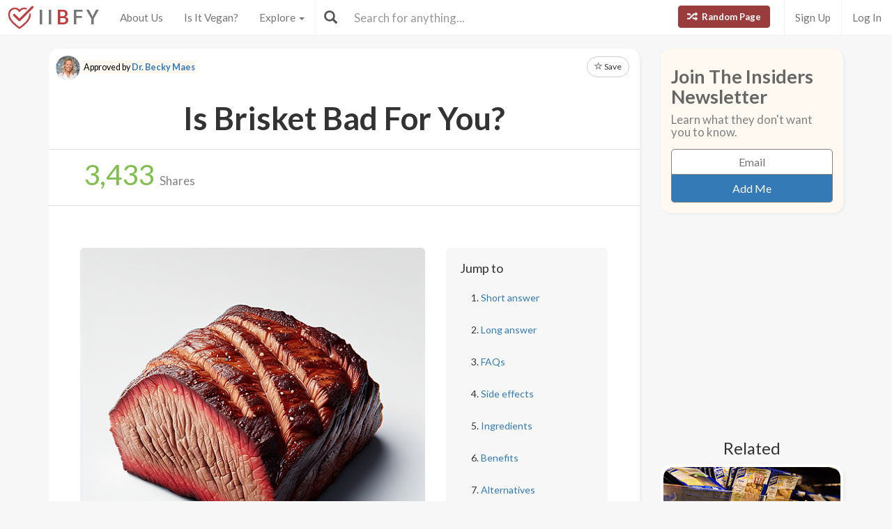

--- FILE ---
content_type: text/html; charset=utf-8
request_url: https://www.isitbadforyou.com/questions/is-brisket-bad-for-you
body_size: 69532
content:
<!DOCTYPE html>
<html>
  <head>
    <title>Is Brisket Bad For You? - Here Is Your Answer.</title>
    <meta charset="utf-8">
    <meta http-equiv="X-UA-Compatible" content="IE=edge">
    <meta http-equiv="content-language" content="en-us">
    <meta name="viewport" content="width=device-width, initial-scale=1">
    <meta name="viewport" content="width=device-width, initial-scale=1, maximum-scale=1, user-scalable=no">
    <meta name="description" content="Approved by Dr. Becky Maes - Brisket can be part of a balanced diet when consumed in moderation, due to its rich protein, B vitamins, minerals, and iron content. However, its high saturated fat, calorie density, and sodium, especially in pre-prepared versions, can pose health risks. Furthermore, cooking brisket at high temperatures increases carcinogenic compounds. Opting for leaner cuts and healthier cooking methods, like braising, may mitigate some health concerns while allowing for occasional enjoyment of this flavorful meat.">
    <meta property="og:title" content="" />
    <meta property="og:url" content="https://www.isitbadforyou.com/questions/is-brisket-bad-for-you" />
    <meta property="og:image" content="https://isitbadforyou.s3.amazonaws.com/uploads/article/pictures/2898/big_Is_brisket_bad_for_you__1.png"/>
    <link rel="stylesheet" media="all" href="/assets/application-e2dd215cdf085afe28dbdabf765a13e3f81e895829050ff827511c1a9ac9a794.css" data-turbolinks-track="true" />
    <script src="/assets/application-0e7df50c61c8638326b441390835e97a2fb39a17c2a56c096f9a6c4c82daf0e4.js" data-turbolinks-track="true"></script>
    <meta name="csrf-param" content="authenticity_token" />
<meta name="csrf-token" content="nz1XRhbLxJiBl0TWkxzwNGA+WAh1sVlgQQmKXRL6CSGYh6i6sodn/JS8n8RPgldZpPki3s/eBoMH1N7ABVUGPQ==" />
    <link rel="shortcut icon" type="image/x-icon" href="/assets/favicon-cb34bad8bb1e9c8022bd8ac874e1d916acd0393b260cf90fbd0f9b42ee781eea.ico" />
    <!--[if lt IE 9]>
  <script src="//cdnjs.cloudflare.com/ajax/libs/html5shiv/r29/html5.min.js">
  </script>
<![endif]-->
      <script>
    (function(i,s,o,g,r,a,m){i['GoogleAnalyticsObject']=r;i[r]=i[r]||function(){
    (i[r].q=i[r].q||[]).push(arguments)},i[r].l=1*new Date();a=s.createElement(o),
    m=s.getElementsByTagName(o)[0];a.async=1;a.src=g;m.parentNode.insertBefore(a,m)
    })(window,document,'script','//www.google-analytics.com/analytics.js','ga');

    ga('create', 'UA-64064561-1', 'auto');
    ga('send', 'pageview');

  </script>

  </head>
  <div class="navbar navbar-fixed-top navbar-default doi">
  <div class="r-container">
    <div class="navbar-header">
      <button data-toggle="collapse-side" data-target=".side-collapse" class="navbar-toggle pull-left collapse-btn">
        <span class="icon-bar"></span>
        <span class="icon-bar"></span>
        <span class="icon-bar"></span>
      </button>
      <div class="minisearch">
        <form action="/questions" accept-charset="UTF-8" method="get"><input name="utf8" type="hidden" value="&#x2713;" autocomplete="off" />
	<div class="form-group">
    <div class="input-group">
      <span class="input-group-addon" id="searchbutton"><span class="glyphicon glyphicon-search"></span></span>
      <input type="text" name="search" id="minibar" class="form-control" autocomplete="off" placeholder="Search for anything..." />
    </div>
  </div>
</form>
      </div>
    </div>
    <div class="navbar-default side-collapse in">
      <nav class="navbar-collapse">
        <ul class="nav navbar-nav pull-left">
          <li class="headbrand">
            <a href="https://www.isitbadforyou.com/">
              <img class="logo" src="/assets/iibfy-logo-red-20d8e8455c5a7884d617b3670a9bdbdd881b9f7bdabeaef45d699b436721e953.png" />
              <span class="navbar-brand">I I <b>B</b> F Y</span>
</a>          </li>
          <li><a href="/mission">About Us</a></li>
          <li><a href="/is-it-vegan">Is It Vegan?</a></li>
          <li class="dropdown-toggle">
            <a tabindex="0" href="#" data-toggle="dropdown" aria-haspopup="true" aria-expanded="false">
              Explore <span class="caret"></span>
            </a>
            <ul class="dropdown-menu" role="menu">
              <li class="ran-link"><a rel="nofollow" href="/random">Random Page</a></li>
<li><a href="/questions?filter=most+popular">Most Popular</a></li>
<li><a href="/questions?filter=just+released">Just Released</a></li>
<li class="divider"></li>
<li><a href="/questions?category=food">Food</a></li>
<li><a href="/questions?category=drink">Drink</a></li>
<li><a href="/questions?category=cooking">Cooking</a></li>
<li><a href="/questions?category=food+additive">Additives</a></li>
<li><a href="/questions?category=drug">Drugs | Medicine</a></li>
<li><a href="/questions?category=nutrient">Nutrients</a></li>
<li><a href="/questions?category=supplement">Supplements</a></li>
<li><a href="/questions?category=lifestyle">Lifestyle</a></li>
<li><a href="/questions?category=other">Other</a></li>
<li class="divider"></li>
<li><a style="color: green" href="/questions?filter=the+good">The Good</a></li>
<li><a style="color: #FF7300" href="/questions?filter=the+bad">The Bad</a></li>
<li><a style="color: red" href="/questions?filter=the+ugly">The Ugly</a></li>
<li class="divider divider-dipper"></li>
            </ul>
          </li>
          <li class="divider-vertical"></li>
        </ul>
        <ul class="nav navbar-nav pull-right right-links">
          <a class="btn btn-danger navbar-btn ran-btn" rel="nofollow" href="/random">
            <span class="glyphicon glyphicon-random"></span> Random Page
</a>              <li class="divider-vertical"></li>
              <li><a href="/signup">Sign Up</a></li>
              <li class="divider-vertical"></li>
              <li><a href="/login">Log In</a></li>
        </ul>
        <form class="navbar-form searchbar" action="/questions" accept-charset="UTF-8" method="get"><input name="utf8" type="hidden" value="&#x2713;" autocomplete="off" />
	<div class="form-group" style="display:inline;">
    <div class="input-group" style="display:table;">
      <span class="input-group-addon" id="searchbutton"><span class="glyphicon glyphicon-search"></span></span>
      <input type="text" name="search" id="search" class="form-control" autocomplete="off" placeholder="Search for anything..." />
    </div>
  </div>
</form>
      </nav>
    </div>
  </div>
</div>

  
  
  <body>
      <div class="container">
        <script type="text/javascript" src="https://platform-api.sharethis.com/js/sharethis.js#property=654ab2cc2398960013d90168&product=inline-share-buttons&source=platform" async="async"></script>




  <div class="row">
    <div class="col-md-9">
      <div class="article_content">
        <div class="intro_content">
            <div class="approved_by">
              <p>
                <img alt="Dr. Becky Maes - Is It Bad For You?" src="/assets/dr becky-88587bda9879fc125e0b00648a8512d52ff86828601dab361ad0510e33a1cffe.jpg" />
                <mark>Approved by <a href="/team/dr-becky-maes">Dr. Becky Maes</a></mark>
              </p>
            </div>

            <div class="favorite">
      <a class="btn btn-sm btn-default" target="_blank" href="https://www.isitbadforyou.com/users/new">
        <span class="glyphicon glyphicon-star-empty"></span> Save
</a>  </div>

<script type="text/javascript">
  $(function () {
    $('[data-toggle="tooltip"]').tooltip()
  })
</script>


          <div class="article_title">
            <h1>Is Brisket Bad For You?</h1>
          </div>
        </div>
        <div class="share_area">
          <div class="share_amount">
            <b>
              <span class="timer" data-from="0" data-to="3433"
              data-speed="1000" data-refresh-interval="20"></span>
            </b> Shares
          </div>
          <div class="share_buttons">
            <div class="sharethis-inline-share-buttons"></div>
          </div>
        </div>

        <script type="text/javascript">
          $('.timer').countTo({
            onComplete: function (value) {
              $('.timer').text(numberWithCommas(value));
            }
          });

          function numberWithCommas(number) {
            return number.toString().replace(/\B(?=(\d{3})+(?!\d))/g, ",");
          }
        </script>

        <div class="main_content">
            <div class="row">
              <div class="col-md-8 pic_2 pic_1">
                <img class="img-responsive img-rounded" src="https://isitbadforyou.s3.amazonaws.com/uploads/article/pictures/2898/big_Is_brisket_bad_for_you__1.png" />
              </div>
              <div class="col-md-4">
                <div class="quick_links jumbotron">
  <h4>Jump to</h4>
  <ol>
    <li><a href="#short" class="jump-to-link">Short answer</a></li>
    <li><a href="#long" class="jump-to-link">Long answer</a></li>
    <li><a href="#faq" class="jump-to-link">FAQs</a></li>
    <li><a href="#effects" class="jump-to-link">Side effects</a></li>
    
    <li><a href="#ingredients" class="jump-to-link">Ingredients</a></li>
    <li><a href="#benefits" class="jump-to-link">Benefits</a></li>
    <li><a href="#alternatives" class="jump-to-link">Alternatives</a></li>
    
  </ol>
</div>

<script type="text/javascript">
  $(document).ready(function() {
    const OFFSET = 30;

    $('a.jump-to-link').click(function(e) {
      e.preventDefault();

      var target = this.hash;
      var $target = $(target);

      $('html, body').animate({
        scrollTop: $target.offset().top - OFFSET
      }, 800);
    });
  });
</script>

              </div>
            </div>

            <hr class="r-rating-area">
            <div class="col-md-3 r-rating-area">
              <h2 class="rating">Grade
                <a href="" data-toggle="modal" data-target="#myModal2" rel="nofollow" >
                  <span class="glyphicon glyphicon-question-sign"></span>
                </a>
              </h2>
              <p class="letter" style="color: #FFC84B; font-weight: bold">C</p>
            </div>

            <hr id="short">
            <div class="row">
              <div class="col-md-9 short">
                <h2>Short answer</h2>
                <p>Brisket can be part of a balanced diet when consumed in moderation, due to its rich protein, B vitamins, minerals, and iron content. However, its high saturated fat, calorie density, and sodium, especially in pre-prepared versions, can pose health risks. Furthermore, cooking brisket at high temperatures increases carcinogenic compounds. Opting for leaner cuts and healthier cooking methods, like braising, may mitigate some health concerns while allowing for occasional enjoyment of this flavorful meat.</p>
              </div>
                <div class="col-md-3 rating-area">
                  <h2 class="rating">Grade
                    <a data-toggle="modal" data-target="#myModal2" rel="nofollow" >
                      <span class="glyphicon glyphicon-question-sign"></span>
                    </a>
                  </h2>
                  <p class="letter" style="color: #FFC84B; font-weight: bold">C</p>
                </div>
            </div>

              <p>
  Recommended Alternative
  <span class="what-is-this" data-container="body" data-html="true" data-toggle="popover" data-placement="bottom" data-content="Healthier alternatives, trusted brands, and any other products featured in this area are carefully selected by our team of nutritionists and medical doctors. <br><br> We spend a lot of time assuring that the quality of these items are up to our standards and greatly exceed that of other similar products currently available." data-trigger="hover click">
    <span class="glyphicon glyphicon-info-sign"></span>
  </span>
</p>
<div class="healthy-alternative row">
  <div class="col-md-8">
    <a target="_blank" rel="nofollow" href="https://www.amazon.com/Edward-Sons-Alternative-Jackfruit-Unseasoned/dp/B073XNBWQQ/ref=sr_1_1?keywords=Jackfruit+from+The+Jackfruit+Company&amp;qid=1707722013&amp;rdc=1&amp;sr=8-1&amp;tag=isitbadfory0c-20">
      <div class="title">Organic Jackfruit Meatless Alternative</div>
      <div class="description">
        Organic young jackfruit, meatless alternative, unseasoned versatility, vegan friendly, 4.4 pounds large pack
      </div>
</a>  </div>
  <div class="col-md-4 text-right">
    <a class="btn btn-success" target="_blank" rel="nofollow" href="https://www.amazon.com/Edward-Sons-Alternative-Jackfruit-Unseasoned/dp/B073XNBWQQ/ref=sr_1_1?keywords=Jackfruit+from+The+Jackfruit+Company&amp;qid=1707722013&amp;rdc=1&amp;sr=8-1&amp;tag=isitbadfory0c-20">Buy Now</a>
  </div>
</div>



          <!-- Rating Sytem Modal -->
<div class="modal fade rating-mod" id="myModal2" tabindex="-1" role="dialog" aria-labelledby="myModalLabel2">
  <div class="modal-dialog" role="document">
    <div class="modal-content">
      <div class="modal-header">
        <button type="button" class="close" data-dismiss="modal" aria-label="Close"><span aria-hidden="true">&times;</span></button>
        <h4 class="modal-title" id="myModalLabel2">
            Reason for Grade
        </h4>
      </div>
      <div class="modal-body">
        <div class="rating-modal">

          <div class="row">
  <div class="col-md-3">
    <p class="letter" style="color: #FFC84B; font-weight: bold">C</p>
  </div>
  <div class="col-md-9">

      <p>Brisket provides high-quality protein and essential nutrients like B vitamins, zinc, selenium, and iron. However, the high saturated fat, sodium, and cholesterol content, alongside the presence of compounds like PAHs, HCAs, and N-nitroso compounds, can have harmful effects on health, including increased LDL cholesterol, high blood pressure, and a raised risk of heart disease and certain cancers. Enjoying brisket in moderation, choosing healthier cooking methods, and opting for leaner cuts can mitigate some risks, but the potential negative health impacts cannot be ignored.</p>

  </div>
</div>


          <a class="full-rating" role="button" data-toggle="collapse" href="#collapseExample" aria-expanded="false" aria-controls="collapseExample" rel="nofollow" >
            View Full Grading System <span class="caret"></span>
          </a>

          <div class="collapse" id="collapseExample">
            <div>

              <hr>

              <h3>Category 'A'</h3>

              <div class="row">
                <div class="col-md-3">
                  <p class="letter a-group"><strong>A+</strong></p>
                </div>
                <div class="col-md-9">
                  <p>
                    Very healthy and numerous health benefits. Side effects are rare. Things rated an 'A+' are typically necessary for survival (for example, water).
                  </p>
                </div>
              </div>

              <div class="row">
                <div class="col-md-3">
                  <p class="letter a-group"><strong>A</strong></p>
                </div>
                <div class="col-md-9">
                  <p>
                    Very healthy and numerous health benefits. A few harmful qualities may be associated, but only under certain circumstances such as an allergic reaction.
                  </p>
                </div>
              </div>

              <div class="row">
                <div class="col-md-3">
                  <p class="letter a-group"><strong>A-</strong></p>
                </div>
                <div class="col-md-9">
                  <p>
                    Very healthy and numerous health benefits. Harmful qualities may be associated, but aren't usually serious.
                  </p>
                </div>
                <p class="category-desc">
                  It is important to note that even the best things in life can become bad in immoderate amounts. So, although something may be rated an 'A+', overconsumption/overdoing can bring unwanted effects.
                </p>
              </div>

              <hr>

              <h3>Category 'B'</h3>

              <div class="row">
                <div class="col-md-3">
                  <p class="letter b-group"><strong>B+</strong></p>
                </div>
                <div class="col-md-9">
                  <p>
                    Very beneficial to your health. Things rated a 'B+' may have a few harmful qualities to pay attention to.
                  </p>
                </div>
              </div>

              <div class="row">
                <div class="col-md-3">
                  <p class="letter b-group"><strong>B</strong></p>
                </div>
                <div class="col-md-9">
                  <p>
                    Overall beneficial to your health. Things rated a 'B' may have some harmful qualities to pay attention to.
                  </p>
                </div>
              </div>

              <div class="row">
                <div class="col-md-3">
                  <p class="letter b-group"><strong>B-</strong></p>
                </div>
                <div class="col-md-9">
                  <p>
                    More beneficial to your health than not. However, harmful qualities are most likely associated and shouldn't be overlooked.
                  </p>
                </div>
                <p class="category-desc">
                  The main difference between category 'A' and category 'B' is the harmful qualities typically present in 'B' items. Serious side effects are usually uncommon, but are still possible and should be taken note of.
                </p>
              </div>

              <hr>

              <h3>Category 'C'</h3>

              <div class="row">
                <div class="col-md-3">
                  <p class="letter c-group"><strong>C+</strong></p>
                </div>
                <div class="col-md-9">
                  <p>
                    Both beneficial and harmful qualities associated. Things rated a 'C+' are typically a bit more on the beneficial side. Still, moderation is important.
                  </p>
                </div>
              </div>

              <div class="row">
                <div class="col-md-3">
                  <p class="letter c-group"><strong>C</strong></p>
                </div>
                <div class="col-md-9">
                  <p>
                    A fairly even ratio of beneficial and harmful qualities. Moderation is important. Very general topics that can lean towards both sides of the spectrum will be placed here as well. Rice, for example, can be good or bad depending on the type.
                  </p>
                </div>
              </div>

              <div class="row">
                <div class="col-md-3">
                  <p class="letter c-group"><strong>C-</strong></p>
                </div>
                <div class="col-md-9">
                  <p>
                    More harmful than beneficial. Side effects are common, especially when consumed/done excessively. Moderation is very important.
                  </p>
                </div>
                <p class="category-desc">
                  Category 'C' usually denotes to both good and bad qualities. When it comes to this category, it is important to keep this word in mind: moderation.
                </p>
              </div>

              <hr>

              <h3>Category 'D'</h3>

              <div class="row">
                <div class="col-md-3">
                  <p class="letter d-group"><strong>D+</strong></p>
                </div>
                <div class="col-md-9">
                  <p>
                    Harmful to your health. Although benefits may be associated, the bad most likely outweighs the good. Moderation is very important.
                  </p>
                </div>
              </div>

              <div class="row">
                <div class="col-md-3">
                  <p class="letter d-group"><strong>D</strong></p>
                </div>
                <div class="col-md-9">
                  <p>
                    Harmful to your health. A few benefits may be associated, but the bad outweighs the good. Moderation is extremely important.
                  </p>
                </div>
              </div>

              <div class="row">
                <div class="col-md-3">
                  <p class="letter d-group"><strong>D-</strong></p>
                </div>
                <div class="col-md-9">
                  <p>
                    Harmful to your health. Very few, if any, benefits are present. Things in this category should be avoided as much as possible.
                  </p>
                </div>
                <p class="category-desc">
                  Category 'D' is typically for things that are more harmful than beneficial. While consuming/doing something unhealthy once in a blue moon shouldn't hurt, we definitely recommend eliminating 'D' items as a regular part of your routine/diet.
                </p>
              </div>

              <hr>

              <h3>Category 'F'</h3>

              <div class="row">
                <div class="col-md-3">
                  <p class="letter f-group"><strong>F</strong></p>
                </div>
                <div class="col-md-9">
                  <p>
                    Category 'F' is for things that fail to bring anything beneficial to the table, and are very harmful to your health. We recommend completely avoiding anything in this category. Long-term side effects of 'F' items are usually very serious.
                  </p>
                </div>
              </div>

              <hr>

              <h3>Category 'N'</h3>

              <div class="row">
                <div class="col-md-3">
                  <p class="letter n-group"><strong>N</strong></p>
                </div>
                <div class="col-md-9">
                  <p>
                    'N' stands for neutral. Things placed into this category are generally (a) neither good nor bad for you, or (b) lack the necessary evidence to reach any conclusions.
                  </p>
                </div>
              </div>
            </div>
          </div>
        </div>
      </div>
      <div class="modal-footer" style="margin-top: 30px">
        <button type="button" class="btn btn-default" data-dismiss="modal">Close</button>
      </div>
    </div>
  </div>
</div>


            <hr id="long">
            <h2>Long answer</h2>
            <div class="long">
                <div style="margin-top: 30px;" class="quick_links jumbotron">
    <div class="title">In this section</div>
    <div class="long-nav"></div>
  </div>

  <script type="text/javascript">
    $(document).ready(function() {
      $('.long h4').each(function(index) {
        var id = 'section-' + index;
        $(this).attr('id', id);

        var h4Content = $(this).text();
        $('.long-nav').append('<a class="long-nav-link" href="#' + id + '"><span class="long-nav-text">' + h4Content + '</span> ↓</a>');
      });

      // Smooth scroll to section
      $('.long-nav-link').click(function(e) {
        e.preventDefault();
        var targetId = $(this).attr('href');
        $('html, body').animate({
          scrollTop: $(targetId).offset().top - 60
        }, 1000);
      });
    });
  </script>


              
<h4>Nutritional Content of Brisket: Pros and Cons</h4>
<p>Brisket, a cut of beef from the lower chest or breast, has both nutritional benefits and drawbacks that are important to consider. This section will delve into the specific nutritional components of brisket, highlighting the pros and cons associated with its consumption.</p>
<p><strong>Pros:</strong></p>
<ul>
<li><strong><a href='/questions/is-protein-bad-for-you' target='_blank' class='int-l'>Protein</a>:</strong> Brisket is rich in high-quality protein, which is essential for muscle repair, immune function, and overall health. A typical 3-ounce serving contains about 24 grams of protein.</li>
<li><strong>B Vitamins:</strong> It is a good source of several B vitamins, including niacin, vitamin B6, and vitamin B12, which support energy production and neurological health.</li>
<li><strong>Minerals:</strong> You'll find minerals such as zinc, which is necessary for immune function, and selenium, an antioxidant that plays a role in protecting your cells from damage.</li>
<li><strong><a href='/questions/is-iron-bad-for-you' target='_blank' class='int-l'>Iron</a>:</strong> Brisket contains heme iron, the type of iron found in animal products, which is more easily absorbed by the body compared to non-heme iron from plant sources.</li>
</ul>
<p><strong>Cons:</strong></p>
<ul>
<li><strong><a href='/questions/is-saturated-fat-bad-for-you' target='_blank' class='int-l'>Saturated Fat</a>:</strong> Brisket has a high saturated fat content, with a single serving providing about 7 grams. High intake of saturated fats is linked to increased cholesterol levels and a higher risk of heart disease.</li>
<li><strong><a href='/questions/are-calories-bad-for-you' target='_blank' class='int-l'>Calories</a>:</strong> It is calorie-dense, with a 3-ounce serving containing around 250 calories. Overconsumption can contribute to weight gain.</li>
<li><strong>Sodium:</strong> Pre-prepared or pre-packaged brisket may contain high levels of sodium, which can lead to increased blood pressure and cardiovascular issues.</li>
<li><strong>Carcinogenic Risk:</strong> When cooked at high temperatures or smoked, brisket can contain polycyclic aromatic hydrocarbons (PAHs) and heterocyclic amines (HCAs), which are potential carcinogens.</li>
</ul>
<p>To balance the pros and cons, choosing leaner cuts and cooking methods that do not involve smoking or charring can make brisket a healthier choice. Portion control is also crucial. When consumed in moderation as part of a balanced diet, brisket can provide necessary nutrients to the body without excessive risks.</p>
<table>
<tr>
<th>Nutrient</th>
<th>Amount per 3-ounce serving</th>
</tr>
<tr>
<td>Protein</td>
<td>24g</td>
</tr>
<tr>
<td>Saturated Fat</td>
<td>7g</td>
</tr>
<tr>
<td>Calories</td>
<td>250</td>
</tr>
<tr>
<td>Iron</td>
<td>2.3mg (13% of DV)</td>
</tr>
<tr>
<td><a href='/questions/is-zinc-bad-for-you' target='_blank' class='int-l'>Zinc</a></td>
<td>7mg (47% of DV)</td>
</tr>
<tr>
<td><a href='/questions/is-selenium-bad-for-you' target='_blank' class='int-l'>Selenium</a></td>
<td>28.8µg (41% of DV)</td>
</tr>
<tr>
<td><a href='/questions/is-vitamin-b12-bad-for-you' target='_blank' class='int-l'>Vitamin B12</a></td>
<td>2.1µg (35% of DV)</td>
</tr>
<tr>
<td>Vitamin B6</td>
<td>0.4mg (20% of DV)</td>
</tr>
<tr>
<td><a href='/questions/is-niacin-drug-bad-for-you' target='_blank' class='int-l'>Niacin</a></td>
<td>4.8mg (24% of DV)</td>
</tr>
</table>
<p>Note: DV refers to Daily Value based on a 2,000-calorie diet. Exact nutritional values can vary based on the cut and preparation of the brisket.</p>
<h4>Saturated Fat and <a href='/questions/is-cholesterol-bad-for-you' target='_blank' class='int-l'>Cholesterol</a> in Brisket: Heart Health Implications</h4>
<p>Brisket, a cut of meat from the breast or lower chest of beef or veal, is known for its rich flavor and tender texture after proper cooking. While it's a favorite at barbecues and family gatherings, it's important to consider its nutritional content, particularly the amount of saturated fat and cholesterol it contains. These elements have been scrutinized for their potential impact on heart health. Understanding them can inform your decisions on how brisket fits into a balanced diet.</p>
<p>Saturated fats are a type of dietary fat found in high amounts in animal products. Brisket, being a red meat, contains a significant amount of saturated fat. According to the USDA, a 3-ounce serving of cooked brisket contains about 7 grams of saturated fat, which is about 35% of the recommended daily intake for most adults, assuming a daily diet that includes less than 10% of calories from saturated fat as per the Dietary Guidelines for Americans.</p>
<p>Excessive intake of saturated fats is associated with increased levels of low-density lipoprotein (LDL) cholesterol, commonly known as 'bad' cholesterol. High levels of LDL cholesterol in the blood increase the risk of developing coronary artery disease, which can lead to heart attacks and strokes. A meta-analysis published in the <em>Journal of the American College of Cardiology</em> underlines the importance of replacing saturated fat with polyunsaturated fatty acids to reduce cardiovascular risk.</p>
<p>Cholesterol is another concern when consuming brisket. The same 3-ounce serving contains approximately 65 milligrams of cholesterol, contributing to up to 22% of the maximum recommended daily amount of cholesterol according to the American Heart Association's guidelines, which suggest no more than 300 milligrams per day for healthy adults. It is well-documented that high dietary cholesterol can also contribute to elevated blood cholesterol levels, although this effect can vary greatly among individuals.</p>
<p>It's worth noting that while moderate consumption of brisket can fit into a heart-healthy diet, portion control and cooking methods play pivotal roles. Opting for leaner cuts of brisket and employing cooking methods that don't add extra fat, such as braising or smoking, can reduce the negative impact on heart health. Additionally, the context of overall diet is key; brisket should ideally be consumed alongside a variety of nutrient-dense foods such as fruits, vegetables, whole grains, and healthy fats to balance one's dietary profile.</p>
<p>Current research, including an article from the <em>Harvard T.H. Chan School of Public Health</em>, emphasizes the importance of viewing the diet as a whole. Rather than focusing on single nutrients, evaluating the cumulative effect of one's dietary pattern on heart health is recommended. Thus, while the saturated fat and cholesterol in brisket pose risks when consumed in excess, they are just one part of a larger nutritional mosaic.</p>
<p>Fitness enthusiasts and individuals on specific diets (like keto) often have differing views on the role of saturated fat and cholesterol in their diet, sometimes embracing higher-fat foods for their macronutrient goals. These approaches suggest an evolving understanding of fats in our diet but should be moderated by attention to heart health and individual health factors under the guidance of a healthcare professional.</p>
<p>When addressing the saturated fat and cholesterol content in brisket, it's crucial to keep in mind recommended daily limits and individual health profiles. For those with existing high cholesterol levels or risk factors for heart disease, limiting brisket intake may be advisable.</p><h4>Carcinogenic Risks: The Link Between Red Meat and Cancer</h4>
<p>When evaluating whether brisket, a popular form of red meat, poses carcinogenic risks, it is essential to delve into the research that connects red meat with an increased risk of cancer. It's important for consumers to understand these potential risks to make informed dietary choices. Let’s break down the scientific findings and recommendations from health organizations regarding the consumption of red meat like brisket.</p>
<p>Firstly, the International Agency for Research on Cancer (IARC), which is part of the World Health Organization (WHO), classified processed meat as a Group 1 carcinogen and red meat as a Group 2A carcinogen. This means that processed meat is considered to cause cancer, with a strong link to colorectal cancer, while red meat is probably carcinogenic to humans, with associations mainly to colorectal, pancreatic, and prostate cancer.</p>
<p><strong>Evidence on Red Meat and Cancer Link:</strong></p>
<ul>
<li>The consumption of red meat has been associated with an increased risk of several types of cancer. High-temperature cooking methods, such as grilling or barbecuing, can produce carcinogenic compounds like heterocyclic amines (HCAs) and polycyclic aromatic hydrocarbons (PAHs).</li>
<li>Another compound of concern is heme iron, the type of iron found in red meat, which can facilitate the production of potentially carcinogenic N-nitroso compounds within the gut.</li>
<li>Evidence indicates that high consumption of red meat can also lead to an imbalance in the gut microbiome, which may contribute to colorectal cancer development.</li>
</ul>
<p><strong>Quantifying the Risk:</strong></p>
<p>Quantification of the risk has been attempted by various studies. A notable 2015 meta-analysis, published in JAMA Internal Medicine, revealed that the consumption of large quantities of red meat, particularly processed meat, was associated with a higher risk of all-cause mortality, including death from cancer.</p>
<ul>
<li>It's reported that for each daily increase of 100 grams of red meat, there is a 17% increased risk of colorectal cancer.</li>
<li>For processed meats, even a smaller daily serving of 50 grams – roughly equivalent to a couple of slices of bacon – could increase the risk of colorectal cancer by 18% according to the WHO.</li>
</ul>
<p>It is prudent to bear in mind that these statistics do not mean that eating red meat like brisket will definitively cause cancer, but rather that the risk increases with the quantity consumed.</p>
<p><strong>Recommendations from Health Organizations:</strong></p>
<ul>
<li>The American Cancer Society suggests limiting the consumption of red and processed meats and adopting a diet that emphasizes fruits, vegetables, and whole grains.</li>
<li>Similarly, the American Heart Association recommends choosing lean cuts when consuming red meat and adopting a dietary pattern rich in plant-based foods.</li>
</ul>
<p>Ultimately, when considering the inclusion of brisket in your diet, it's important to balance the enjoyment of this flavorful meat with an awareness of the potential risks, especially if consumed in large or frequent quantities. Moderation and a diet that encompasses a variety of protein sources can help mitigate the carcinogenic risks associated with red meat consumption.</p><h4>How Cooking Method Affects Brisket's Healthiness</h4>
<p>When evaluating the healthiness of brisket, one cannot overlook the influence of cooking methods on its nutritional profile. Cooking techniques can alter the fat content, create potentially harmful compounds, and even affect the meat's vitamin and mineral content. Let's delve into how different methods can impact the healthfulness of brisket.</p>
<p><strong>Smoking</strong></p>
<ul>
<li>Smoking brisket is a traditional method that imparts a rich flavor. However, smoked meats can contain polycyclic aromatic hydrocarbons (PAHs), which are created when fat from the meat drips onto an open fire and creates smoke that coats the meat. Some PAHs have been associated with cancer risk in scientific studies, such as one published in the <em>Journal of Agricultural and Food Chemistry</em>.</li>
<li>To mitigate PAH exposure, it's recommended to maintain lower temperatures and utilize indirect heat during smoking.</li>
</ul>
<p><strong>Grilling</strong></p>
<ul>
<li>Grilling brisket over high heat can lead to the formation of heterocyclic amines (HCAs), another class of chemicals of concern regarding cancer risk. According to research from the National Cancer Institute, HCAs are formed when muscle meat, including beef, is cooked at high temperatures.</li>
<li>To reduce HCA formation, it is advisable to avoid prolonged cooking times and excessively high temperatures.</li>
</ul>
<p><strong>Braising</strong></p>
<ul>
<li>Braising brisket in a liquid at a lower temperature is a healthier cooking alternative. This method can decrease the formation of harmful compounds and help preserve more nutrients within the meat.</li>
<li>Additionally, braising allows for the inclusion of various vegetables and spices that can enhance the nutritional value and antioxidant content of the meal.</li>
</ul>
<p><strong>Sous-vide</strong></p>
<ul>
<li>Sous-vide cooking involves vacuum-sealing brisket and cooking it in a water bath at a precisely controlled, low temperature. This technique minimizes the risk of creating PAHs and HCAs.</li>
<li>A 2015 study in the <em>International Journal of Gastronomy and Food Science</em> suggests that sous-vide may help in retaining the integrity of proteins and essential nutrients.</li>
</ul>
<p>Ultimately, the healthiness of brisket correlates significantly with your choice of cooking method. Opting for slower, lower-temperature cooking methods can aid in preserving the meat's nutritional value while decreasing the potential risks associated with certain chemicals produced during high-temperature cooking.</p>
<h4>Brisket in a Balanced Diet: Portion Sizes and Frequency</h4>
<p>When incorporating brisket into a balanced diet, it's crucial to consider both portion sizes and consumption frequency to maintain nutritional harmony. As with many foods, moderation is key. Here's a closer look at how brisket fits into a health-conscious eating plan:</p>
<p><strong>Understanding Serving Sizes:</strong></p>
<p>The Dietary Guidelines for Americans recommend that average daily protein intake should be within 10% to 35% of your calories. For a 2,000 calorie diet, that translates to about 50 to 175 grams of protein per day. Brisket, being a protein-rich food, can help meet this requirement. A standard serving size of cooked brisket is approximately 3 ounces (85 grams), which typically contains about 24 grams of protein. This serving size can fit well into a balanced meal plan when accompanied by nutrient-dense side dishes such as vegetables and whole grains.</p>
<p><strong>Frequency of Consumption:</strong></p>
<p>Given its higher fat content, particularly saturated fat, brisket should be enjoyed in moderation. Health experts suggest limiting red meat intake to a few times per week to balance the consumption of different protein sources like poultry, fish, legumes, and nuts. Integrating brisket into your diet no more than 1-2 times per week can contribute to a diverse and nutrient-rich diet without overindulging in saturated fats.</p>
<p><strong>Fat Content Considerations:</strong></p>
<p>Brisket is known for its marbling, which refers to the streaks of fat throughout the meat that give it flavor and tenderness. While fat is an essential macronutrient, controlling the intake of saturated fats found in brisket is important for heart health. The American Heart Association advises that saturated fats should account for less than 5 to 6 percent of your total daily calories. Trimming visible fat from the brisket before cooking and once again before serving can help reduce the total fat content of the meal.</p>
<p><strong>Choosing Leaner Cuts:</strong></p>
<p>If you're a brisket enthusiast looking to make healthier choices, consider opting for the 'flat' or 'first cut' of the brisket, which tends to be leaner than the 'point' or 'second cut'. Despite being less fatty, the flat cut can still be prepared in a way that preserves its juiciness and flavor, especially when cooked slowly at low temperatures.</p>
<p><strong>Balance with Vegetables and Whole Grains:</strong></p>
<p>To create a well-rounded meal, serve your brisket with a hearty portion of vegetables like leafy greens, broccoli, or Brussels sprouts and a serving of whole grains such as quinoa, brown rice, or whole-wheat couscous. These additions not only provide essential vitamins, minerals, and fiber, but also help prevent you from overindulging in brisket by filling up on these healthier components.</p>
<p>Remember, the best diet is one that's varied and rich in nutrients. Including brisket as part of a diet that features an array of foods helps to ensure that all your nutritional needs are met while still being able to enjoy this flavorful meat in moderation.</p>

            </div>

            <div class="show-mobile googs">
              <script async src="//pagead2.googlesyndication.com/pagead/js/adsbygoogle.js"></script>
              <!-- In text 300x250 -->
              <ins class="adsbygoogle"
                   style="display:inline-block;width:300px;height:250px"
                   data-ad-client="ca-pub-4002925041251923"
                   data-ad-slot="5026309290"></ins>
              <script>
              (adsbygoogle = window.adsbygoogle || []).push({});
              </script>
            </div>

            <hr id="faq">
  <h2><span class="glyphicon glyphicon-question-sign"></span>Frequently asked questions</h2>

  <div class="faq-area">

      <div class="faq">
        <a role="button" data-toggle="collapse" href="#collapseFaq0" aria-expanded="false" aria-controls="collapseFaq0">
          <h3>
            Are there any healthier cooking methods to prepare brisket that reduce the risk of cancer?
            <span class="glyphicon glyphicon-chevron-right"></span>
          </h3>
        </a>

        <div class="collapse" id="collapseFaq0">
          <p>Healthier cooking methods for brisket include braising in a liquid at lower temperatures or using sous-vide, as both methods minimize the formation of harmful compounds like PAHs and HCAs. These techniques help maintain the meat&#39;s nutritional value and decrease potential carcinogenic risks.</p>
        </div>
      </div>

      <div class="faq">
        <a role="button" data-toggle="collapse" href="#collapseFaq1" aria-expanded="false" aria-controls="collapseFaq1">
          <h3>
            Can I include brisket in my diet if I am trying to lower my cholesterol?
            <span class="glyphicon glyphicon-chevron-right"></span>
          </h3>
        </a>

        <div class="collapse" id="collapseFaq1">
          <p>If you are trying to lower your cholesterol, you can still include brisket in your diet, but it should be consumed in moderation. Opt for leaner &#39;flat&#39; cuts, trim visible fat before cooking and serving, and ensure your overall diet is rich in fruits, vegetables, whole grains, and healthy fats. Consultation with a healthcare professional is also recommended for personalized advice.</p>
        </div>
      </div>

      <div class="faq">
        <a role="button" data-toggle="collapse" href="#collapseFaq2" aria-expanded="false" aria-controls="collapseFaq2">
          <h3>
            How can I incorporate brisket into a balanced diet without contributing to weight gain?
            <span class="glyphicon glyphicon-chevron-right"></span>
          </h3>
        </a>

        <div class="collapse" id="collapseFaq2">
          <p>To incorporate brisket into a balanced diet without contributing to weight gain, practice portion control by sticking to a 3-ounce serving size, limit consumption to 1-2 times per week, and balance your meal with vegetables and whole grains. Trimming fat and choosing lean cuts of brisket can also help manage calorie intake.</p>
        </div>
      </div>

      <div class="faq">
        <a role="button" data-toggle="collapse" href="#collapseFaq3" aria-expanded="false" aria-controls="collapseFaq3">
          <h3>
            Is brisket a good source of iron for someone with anemia?
            <span class="glyphicon glyphicon-chevron-right"></span>
          </h3>
        </a>

        <div class="collapse" id="collapseFaq3">
          <p>Yes, brisket is a good source of heme iron, which is easily absorbed by the body and can be beneficial for individuals with anemia. A 3-ounce serving of brisket provides about 2.3 mg of iron, contributing to 13% of the daily value, but it should be paired with foods high in vitamin C to enhance iron absorption.</p>
        </div>
      </div>

    <div class="new-faq">
      <form class="new_faq" id="new_faq" action="/faqs" accept-charset="UTF-8" method="post"><input name="utf8" type="hidden" value="&#x2713;" autocomplete="off" /><input type="hidden" name="authenticity_token" value="KqefmjHanreFj0kXJqDpYsR8ibSD0sWR+HN7Gm3jyqktHWBmlZY905CkkgX6Pk4PALvzYjm9mnK+ri+HekzFtQ==" autocomplete="off" />
        <input type="hidden" name="article_id" id="article_id" value="2898" autocomplete="off" />
        <div class="input-group new-faq">
          <input class="form-control" placeholder="Ask a question..." required="required" minlength="10" maxlength="300" size="300" type="text" name="faq[question]" id="faq_question" />
          <span class="input-group-btn">
            <input type="submit" name="commit" value="Submit" class="btn btn-default" data-disable-with="Submit" />
          </span>
        </div>
        <div class="small text-muted">Ask a question about Brisket and our team will publish the answer as soon as possible.</div>
</form>    </div>
  </div>

<script type="text/javascript">
  $(document).ready(function() {
    $('.faq a').on('click', function() {
        var glyphicon = $(this).find('.glyphicon');
        glyphicon.toggleClass('glyphicon-chevron-down glyphicon-chevron-right');
    });

    $('.collapse').on('shown.bs.collapse', function() {
        $(this).prev('a').find('h3').addClass('bold-text');
    }).on('hidden.bs.collapse', function() {
        $(this).prev('a').find('h3').removeClass('bold-text');
    });
  });
</script>



          <hr id="effects"></hr><h2><span class="glyphicon glyphicon-hourglass"></span>Possible short-term side effects</h2><ul><li>increased ldl cholesterol</li><li> high blood pressure</li><li> weight gain</li></ul>
          <hr id="effects"></hr><h2><span class="glyphicon glyphicon-time"></span>Possible long-term side effects</h2><ul><li>heart disease</li><li> increased risk of certain cancers</li><li> imbalance in gut microbiome</li><li> all-cause mortality</li></ul>
          
          
          <hr id="ingredients"></hr><h2><span class="glyphicon glyphicon-warning-sign"></span>Ingredients to be aware of</h2><ul><li><a href='/questions/is-saturated-fat-bad-for-you' target=_blank>saturated fat</a></li><li> 
sodium</li><li> 
<a href='/questions/is-cholesterol-bad-for-you' target=_blank>cholesterol</a></li><li> 
polycyclic aromatic hydrocarbons (pahs)</li><li> 
heterocyclic amines (hcas)</li><li> 
n-nitroso compounds</li></ul>

            <hr>
            <div class="pic_2">
              <img class="img-responsive img-rounded" src="https://isitbadforyou.s3.amazonaws.com/uploads/article/pictures/2898/big_Is_brisket_bad_for_you__2.png" />
            </div>

          <hr id="benefits"></hr><h2><span class="glyphicon glyphicon-plus-sign"></span>Benefits</h2><ul><li>high-quality protein</li><li> b vitamins</li><li> zinc</li><li> selenium</li><li> iron</li></ul>
          <hr id="alternatives"></hr><h2><span class="glyphicon glyphicon-check"></span>Healthier alternatives</h2><ul><li>lean cuts</li><li> 
braising</li><li> 
sous-vide</li><li> 
limiting portion size</li><li> 
diverse protein sources</li><li> 
vegetables</li><li> 
<a href='/questions/are-whole-grains-bad-for-you' target=_blank>whole grains</a></li></ul>

            <hr id="recommended">
<h2>
  <span class="glyphicon glyphicon-grain"></span>
  Our Wellness Pick

  <span class="what-is-this" data-container="body" data-html="true" data-toggle="popover" data-placement="bottom" data-content="Healthier alternatives, trusted brands, and any other products featured in this area are carefully selected by our team of nutritionists and medical doctors. <br><br> We spend a lot of time assuring that the quality of these items are up to our standards and greatly exceed that of other similar products currently available." data-trigger="hover click">
    (what is this?)
  </span>
</h2>

  <div class="amazon_product">
    <div class="description">
      <p><strong>Organic Jackfruit Meatless Alternative</strong></p>
<ul>
<li>Organic young jackfruit</li>
<li>Meatless alternative</li>
<li>Unseasoned versatility</li>
<li>Vegan friendly</li>
<li>4.4 pounds large pack</li>
</ul>
      <a class="btn btn-danger" target="_blank" rel="nofollow" href="https://www.amazon.com/Edward-Sons-Alternative-Jackfruit-Unseasoned/dp/B073XNBWQQ/ref=sr_1_1?keywords=Jackfruit+from+The+Jackfruit+Company&amp;qid=1707722013&amp;rdc=1&amp;sr=8-1&amp;tag=isitbadfory0c-20">Learn More!</a>
    </div>
  </div>


          <div class="if-blocked" style="display: none;">
            Please turn your Ad Blocker off to see this content. Thank you!
          </div>

          <br>
          <br>
          <br>

            <div class="downvote hide-mobile">
              <div class="vote-area">
                <a rel="nofollow" class="btn btn-default thumbs-up " data-remote="true" data-method="post" href="/votes?article_id=2898&amp;vote=up">
  <span class="glyphicon glyphicon-thumbs-up"></span>
</a>
<a rel="nofollow" class="btn btn-default " data-remote="true" data-method="post" href="/votes?article_id=2898&amp;vote=down">
  <span class="glyphicon glyphicon-thumbs-down"></span>
</a>
<div class="thanks">
  <div class="label label-default">Thank you for your feedback!</div>
</div>


              </div>


              <p>
                Written by <a href="/mission#team">Diane Saleem</a><br>
                Published on: 02-17-2024
              </p>
            </div>
            <div class="downvote show-mobile hide-tablet">
              <div class="vote-area">
                <a rel="nofollow" class="btn btn-default thumbs-up " data-remote="true" data-method="post" href="/votes?article_id=2898&amp;vote=up">
  <span class="glyphicon glyphicon-thumbs-up"></span>
</a>
<a rel="nofollow" class="btn btn-default " data-remote="true" data-method="post" href="/votes?article_id=2898&amp;vote=down">
  <span class="glyphicon glyphicon-thumbs-down"></span>
</a>
<div class="thanks">
  <div class="label label-default">Thank you for your feedback!</div>
</div>


              </div>
              <p>
                Written by <a href="/mission#team">Diane Saleem</a><br>
                Published on: 02-17-2024
              </p>
            </div>
            <br class="hide-tablet hide-mobile">
            <br class="hide-tablet hide-mobile">
            <br class="hide-mobile">
        </div>
      </div>
        <div class="googs-banner hide-mobile hide-tablet">
          <script async src="//pagead2.googlesyndication.com/pagead/js/adsbygoogle.js"></script>
          <!-- web banner -->
          <ins class="adsbygoogle"
               style="display:inline-block;width:728px;height:90px"
               data-ad-client="ca-pub-4002925041251923"
               data-ad-slot="7191691290"></ins>
          <script>
          (adsbygoogle = window.adsbygoogle || []).push({});
          </script>
        </div>
    </div>

    <!-- Modal -->
<div class="modal fade" id="myModal" tabindex="-1" role="dialog" aria-labelledby="myModalLabel">
  <div class="modal-dialog" role="document">
    <div class="modal-content">
      <div class="modal-body">
        <button type="button" class="close" data-dismiss="modal" aria-label="Close"><span aria-hidden="true">&times;</span></button>
        <h4 class="modal-title" id="myModalLabel">How can this article be improved?</h4>
        <form class="new_feedback" id="new_feedback" action="/feedback?id=2898" accept-charset="UTF-8" method="post"><input name="utf8" type="hidden" value="&#x2713;" autocomplete="off" /><input type="hidden" name="authenticity_token" value="4F4rp5MrAV/vqede8+ihAZ2GBqIvjx35H26KZStbrnLn5NRbN2eiO/qCPEwvdgZsWUF8dJXgQhpZs974PPShbg==" autocomplete="off" />
          <textarea class="form-control" rows="8" placeholder="Inaccurate information? Needs more detail? Please tell us everything you can..." id="message" maxlength="3000" name="feedback[content]">
</textarea>
            <span class="help-block"><p id="characterLeft" class="help-block ">You have reached the limit</p></span>   
          <input type="submit" name="commit" value="Submit" class="btn btn-primary" data-disable-with="Submit" />
</form>      </div>
    </div>
  </div>
</div>
    

    <!-- Side Area Content -->
    <div class="col-md-3">
      <div class="side_content">
        <div class="newsletter_side">
  <h5 class="news_font">Join The Insiders Newsletter</h5>
  <h6>Learn what they don't want you to know.</h6>
  <div class="newsletter-box">
    <form class="new_newsletter_member" id="new_newsletter_member" action="/newsletter" accept-charset="UTF-8" method="post"><input name="utf8" type="hidden" value="&#x2713;" autocomplete="off" /><input type="hidden" name="authenticity_token" value="J32I/gdkSYRY3MfapDng7KOB/9wyMVLNm9SbU2p6cV0gx3cCoyjq4E33HMh4p0eBZ0aFCoheDS7dCc/OfdV+QQ==" autocomplete="off" />
      <input value="show page" autocomplete="off" type="hidden" name="newsletter_member[signup_location]" id="newsletter_member_signup_location" />
      <input value="2898" autocomplete="off" type="hidden" name="newsletter_member[signup_article]" id="newsletter_member_signup_article" />
      <input placeholder="Email" type="email" name="newsletter_member[email]" id="newsletter_member_email" />
      <input type="submit" name="commit" value="Add Me" class="btn btn-primary" data-disable-with="Adding..." />
</form>  </div>
</div>


          <div class="googs">
            <script async src="//pagead2.googlesyndication.com/pagead/js/adsbygoogle.js"></script>
            <!-- abv fold 2 -->
            <ins class="adsbygoogle"
                 style="display:inline-block;width:300px;height:250px"
                 data-ad-client="ca-pub-4002925041251923"
                 data-ad-slot="7671214893"></ins>
            <script>
            (adsbygoogle = window.adsbygoogle || []).push({});
            </script>
          </div>

            <h5 class="side_header">Related</h5>
    <div class="row">
        <div class="col-md-12 col-xs-6">
          <a class="thumbnail center" href="/questions/is-perdue-chicken-bad-for-you">
            <img loading="lazy" class="" src="https://isitbadforyou.s3.amazonaws.com/uploads/article/pictures/2341/thumb_Is_Perdue_Chicken_bad_for_you__1.jpg" />
            <div class="text-area">
              <h5>Perdue Chicken</h5>
              <div class="stats">
                <span class="glyphicon glyphicon-signal" style="color: #eab43f;"></span>
                  8.1K
                <span class="glyphicon glyphicon-list-alt" style="color: #286090; margin-left: 5px"></span>
                C
              </div>
            </div>
</a>        </div>
        <div class="col-md-12 col-xs-6">
          <a class="thumbnail center" href="/questions/is-starkist-tuna-bad-for-you">
            <img loading="lazy" class="" src="https://isitbadforyou.s3.amazonaws.com/uploads/article/pictures/2447/thumb_Is_StarKist_Tuna_bad_for_you__1.jpg" />
            <div class="text-area">
              <h5>StarKist Tuna</h5>
              <div class="stats">
                <span class="glyphicon glyphicon-signal" style="color: #eab43f;"></span>
                  7.1K
                <span class="glyphicon glyphicon-list-alt" style="color: #286090; margin-left: 5px"></span>
                C
              </div>
            </div>
</a>        </div>
        <div class="col-md-12 col-xs-6">
          <a class="thumbnail center" href="/questions/are-statins-bad-for-you">
            <img loading="lazy" class="" src="https://isitbadforyou.s3.amazonaws.com/uploads/article/pictures/116/thumb_are_statins_bad_for_you.jpg" />
            <div class="text-area">
              <h5>Statins</h5>
              <div class="stats">
                <span class="glyphicon glyphicon-signal" style="color: #eab43f;"></span>
                  -
                <span class="glyphicon glyphicon-list-alt" style="color: #286090; margin-left: 5px"></span>
                -
              </div>
            </div>
</a>        </div>
        <div class="col-md-12 col-xs-6">
          <a class="thumbnail center" href="/questions/is-gammon-bad-for-you">
            <img loading="lazy" class="" src="https://isitbadforyou.s3.amazonaws.com/uploads/article/pictures/4753/thumb_Is_gammon_bad_for_you__0.png" />
            <div class="text-area">
              <h5>Gammon</h5>
              <div class="stats">
                <span class="glyphicon glyphicon-signal" style="color: #eab43f;"></span>
                  2.7K
                <span class="glyphicon glyphicon-list-alt" style="color: #286090; margin-left: 5px"></span>
                D+
              </div>
            </div>
</a>        </div>
    </div>


        <a class="btn btn-danger btn-lg mobile-random" rel="nofollow" href="/random">
          <span class="glyphicon glyphicon-random"></span> Random Page
</a>
          <!-- Ad / Product Placement -->
          <div class="googs">
            <script async src="//pagead2.googlesyndication.com/pagead/js/adsbygoogle.js"></script>
            <!-- IIBFY ad 1 -->
            <ins class="adsbygoogle"
                 style="display:block"
                 data-ad-client="ca-pub-4002925041251923"
                 data-ad-slot="9523698090"
                 data-ad-format="auto"></ins>
            <script>
            (adsbygoogle = window.adsbygoogle || []).push({});
            </script>
          </div>
      </div>
    </div>
  </div>

  <div class="row">
    <div class="col-md-12 show-articles">
      <h3>Check These Out!</h3>
      <hr class="star-primary">
    </div>
  </div>

  <div id="my-articles">
      <div class="col-xs-6 col-md-3">
    <a class="thumbnail center" rel="nofollow" target="_blank" href="/questions/are-fermented-sardines-bad-for-you">
      <img loading="lazy" class="" src="https://isitbadforyou.s3.amazonaws.com/uploads/article/pictures/5113/thumb_Are_fermented_sardines_bad_for_you__1.png" />
      <div class="text-area">
        <h5>Fermented Sardines</h5>
        <div class="stats">
          <span class="glyphicon glyphicon-signal" style="color: #eab43f;"></span>
            1.9K
          <span class="glyphicon glyphicon-list-alt" style="color: #286090; margin-left: 5px"></span>
          B-
        </div>
      </div>
</a>  </div>
  <div class="col-xs-6 col-md-3">
    <a class="thumbnail center" rel="nofollow" target="_blank" href="/questions/is-cbd-for-dogs-bad-for-you">
      <img loading="lazy" class="" src="https://isitbadforyou.s3.amazonaws.com/uploads/article/pictures/5112/thumb_Is_CBD_for_dogs_bad_for_you__0.png" />
      <div class="text-area">
        <h5>CBD For Dogs</h5>
        <div class="stats">
          <span class="glyphicon glyphicon-signal" style="color: #eab43f;"></span>
            3.4K
          <span class="glyphicon glyphicon-list-alt" style="color: #286090; margin-left: 5px"></span>
          B-
        </div>
      </div>
</a>  </div>
  <div class="col-xs-6 col-md-3">
    <a class="thumbnail center" rel="nofollow" target="_blank" href="/questions/are-dietary-supplements-bad-for-you">
      <img loading="lazy" class="" src="https://isitbadforyou.s3.amazonaws.com/uploads/article/pictures/5108/thumb_Are_dietary_supplements_bad_for_you__0.png" />
      <div class="text-area">
        <h5>Dietary Supplements</h5>
        <div class="stats">
          <span class="glyphicon glyphicon-signal" style="color: #eab43f;"></span>
            4.3K
          <span class="glyphicon glyphicon-list-alt" style="color: #286090; margin-left: 5px"></span>
          C
        </div>
      </div>
</a>  </div>
  <div class="col-xs-6 col-md-3">
    <a class="thumbnail center" rel="nofollow" target="_blank" href="/questions/is-black-walnut-bad-for-you">
      <img loading="lazy" class="" src="https://isitbadforyou.s3.amazonaws.com/uploads/article/pictures/5105/thumb_Is_black_walnut_bad_for_you__0.png" />
      <div class="text-area">
        <h5>Black Walnut</h5>
        <div class="stats">
          <span class="glyphicon glyphicon-signal" style="color: #eab43f;"></span>
            5.4K
          <span class="glyphicon glyphicon-list-alt" style="color: #286090; margin-left: 5px"></span>
          B
        </div>
      </div>
</a>  </div>
  <div class="col-xs-6 col-md-3">
    <a class="thumbnail center" rel="nofollow" target="_blank" href="/questions/are-sugary-snacks-bad-for-you">
      <img loading="lazy" class="" src="https://isitbadforyou.s3.amazonaws.com/uploads/article/pictures/4616/thumb_Are_sugary_snacks_bad_for_you__0.png" />
      <div class="text-area">
        <h5>Sugary Snacks</h5>
        <div class="stats">
          <span class="glyphicon glyphicon-signal" style="color: #eab43f;"></span>
            3.4K
          <span class="glyphicon glyphicon-list-alt" style="color: #286090; margin-left: 5px"></span>
          D
        </div>
      </div>
</a>  </div>
  <div class="col-xs-6 col-md-3">
    <a class="thumbnail center" rel="nofollow" target="_blank" href="/questions/are-sweet-snacks-bad-for-you">
      <img loading="lazy" class="" src="https://isitbadforyou.s3.amazonaws.com/uploads/article/pictures/4617/thumb_Are_sweet_snacks_bad_for_you__0.png" />
      <div class="text-area">
        <h5>Sweet Snacks</h5>
        <div class="stats">
          <span class="glyphicon glyphicon-signal" style="color: #eab43f;"></span>
            3.4K
          <span class="glyphicon glyphicon-list-alt" style="color: #286090; margin-left: 5px"></span>
          D
        </div>
      </div>
</a>  </div>
  <div class="col-xs-6 col-md-3">
    <a class="thumbnail center" rel="nofollow" target="_blank" href="/questions/is-farina-bad-for-you">
      <img loading="lazy" class="" src="https://isitbadforyou.s3.amazonaws.com/uploads/article/pictures/4621/thumb_Is_farina_bad_for_you__0.png" />
      <div class="text-area">
        <h5>Farina</h5>
        <div class="stats">
          <span class="glyphicon glyphicon-signal" style="color: #eab43f;"></span>
            5.1K
          <span class="glyphicon glyphicon-list-alt" style="color: #286090; margin-left: 5px"></span>
          B-
        </div>
      </div>
</a>  </div>
  <div class="col-xs-6 col-md-3">
    <a class="thumbnail center" rel="nofollow" target="_blank" href="/questions/is-chlorophyll-bad-for-you">
      <img loading="lazy" class="" src="https://isitbadforyou.s3.amazonaws.com/uploads/article/pictures/4797/thumb_Is_chlorophyll_bad_for_you__0.png" />
      <div class="text-area">
        <h5>Chlorophyll</h5>
        <div class="stats">
          <span class="glyphicon glyphicon-signal" style="color: #eab43f;"></span>
            3.6K
          <span class="glyphicon glyphicon-list-alt" style="color: #286090; margin-left: 5px"></span>
          B-
        </div>
      </div>
</a>  </div>
  <div class="col-xs-6 col-md-3">
    <a class="thumbnail center" rel="nofollow" target="_blank" href="/questions/is-adhd-bad-for-you">
      <img loading="lazy" class="" src="https://isitbadforyou.s3.amazonaws.com/uploads/article/pictures/4725/thumb_Is_ADHD_bad_for_you__0.png" />
      <div class="text-area">
        <h5>ADHD</h5>
        <div class="stats">
          <span class="glyphicon glyphicon-signal" style="color: #eab43f;"></span>
            4.6K
          <span class="glyphicon glyphicon-list-alt" style="color: #286090; margin-left: 5px"></span>
          C
        </div>
      </div>
</a>  </div>
  <div class="col-xs-6 col-md-3">
    <a class="thumbnail center" rel="nofollow" target="_blank" href="/questions/is-disodium-cocoyl-glutamate-bad-for-you">
      <img loading="lazy" class="" src="https://isitbadforyou.s3.amazonaws.com/uploads/article/pictures/4798/thumb_Is_Disodium_Cocoyl_Glutamate_bad_for_you__0.png" />
      <div class="text-area">
        <h5>Disodium Cocoyl Glutamate</h5>
        <div class="stats">
          <span class="glyphicon glyphicon-signal" style="color: #eab43f;"></span>
            8K
          <span class="glyphicon glyphicon-list-alt" style="color: #286090; margin-left: 5px"></span>
          A-
        </div>
      </div>
</a>  </div>
  <div class="col-xs-6 col-md-3">
    <a class="thumbnail center" rel="nofollow" target="_blank" href="/questions/is-boric-acid-bad-for-you">
      <img loading="lazy" class="" src="https://isitbadforyou.s3.amazonaws.com/uploads/article/pictures/4817/thumb_Is_Boric_Acid_bad_for_you__0.png" />
      <div class="text-area">
        <h5>Boric Acid</h5>
        <div class="stats">
          <span class="glyphicon glyphicon-signal" style="color: #eab43f;"></span>
            4.7K
          <span class="glyphicon glyphicon-list-alt" style="color: #286090; margin-left: 5px"></span>
          D+
        </div>
      </div>
</a>  </div>
  <div class="col-xs-6 col-md-3">
    <a class="thumbnail center" rel="nofollow" target="_blank" href="/questions/is-reddi-wip-bad-for-you">
      <img loading="lazy" class="" src="https://isitbadforyou.s3.amazonaws.com/uploads/article/pictures/4818/thumb_Is_Reddi_Wip_bad_for_you__0.png" />
      <div class="text-area">
        <h5>Reddi-wip</h5>
        <div class="stats">
          <span class="glyphicon glyphicon-signal" style="color: #eab43f;"></span>
            4.7K
          <span class="glyphicon glyphicon-list-alt" style="color: #286090; margin-left: 5px"></span>
          C+
        </div>
      </div>
</a>  </div>

  </div>

  <div id="with-button">
    <div class="pagination"><ul class="pagination"><li class="prev previous_page disabled"><a href="#">&#8592; Previous</a></li> <li class="active"><a href="/questions/is-brisket-bad-for-you?page=1">1</a></li> <li><a rel="next" href="/questions/is-brisket-bad-for-you?page=2">2</a></li> <li><a href="/questions/is-brisket-bad-for-you?page=3">3</a></li> <li><a href="/questions/is-brisket-bad-for-you?page=4">4</a></li> <li><a href="/questions/is-brisket-bad-for-you?page=5">5</a></li> <li><a href="/questions/is-brisket-bad-for-you?page=6">6</a></li> <li><a href="/questions/is-brisket-bad-for-you?page=7">7</a></li> <li><a href="/questions/is-brisket-bad-for-you?page=8">8</a></li> <li><a href="/questions/is-brisket-bad-for-you?page=9">9</a></li> <li class="disabled"><a href="#">&hellip;</a></li> <li><a href="/questions/is-brisket-bad-for-you?page=349">349</a></li> <li><a href="/questions/is-brisket-bad-for-you?page=350">350</a></li> <li class="next next_page "><a rel="next" href="/questions/is-brisket-bad-for-you?page=2">Next &#8594;</a></li></ul></div>
  </div>

    <div class="center">
      <div id="load_more_articles" class="btn btn-default btn-lg">
        Show more
      </div>
    </div>

  <script type="text/javascript">
    $('.what-is-this').popover();

    var ready;
    ready = function() {
      $(document).ready(function(){
          $(window).scroll(function () {
          if ($(this).scrollTop() > 400) {
            $('.st-sticky-share-buttons').fadeIn();
          } else {
            $('.st-sticky-share-buttons').fadeOut();
          }
        });
      });
    };

    $(document).ready(ready);
    $(document).on('page:load', ready);

  </script>


<div class='sharethis-sticky-share-buttons' style="display: none"></div>

        
      </div>
  </body>
    <nav class="navbar-default navbar-static-bottom newsletter-nav">
    <div class="container newsletter newsletter_footer">
      <h3 class="newslettertitle">Join us and 800,000 others becoming healthier everyday.</h3>
      <div class="newslettercontent">
        <form class="new_newsletter_member" id="new_newsletter_member" action="/newsletter" accept-charset="UTF-8" method="post"><input name="utf8" type="hidden" value="&#x2713;" autocomplete="off" /><input type="hidden" name="authenticity_token" value="lm8xqRJAwfQmOdlmZV50sVrxlvNsF3v6RItjTl/dC16R1c5VtgxikDMSAnS5wNPcnjbsJdZ4JBkCVjfTSHIEQg==" autocomplete="off" />
          <div class="input-group">
            <input value="footer" autocomplete="off" type="hidden" name="newsletter_member[signup_location]" id="newsletter_member_signup_location" />
            <input value="2898" autocomplete="off" type="hidden" name="newsletter_member[signup_article]" id="newsletter_member_signup_article" />
            <input class="form-control newsletterinput" placeholder="Email Address" type="email" name="newsletter_member[email]" id="newsletter_member_email" />
            <div class="input-group-btn">
              <div class="btn-group"  role="group">
                <input type="submit" name="commit" value="Count me in!" class="btn btn-default newsletterinput" data-disable-with="Count me in!" />
              </div>
            </div>
          </div>
</form>      </div>
    </div>
  </nav>
<nav class="navbar-default navbar-static-bottom">
  <div class="r-container social-info">
    <div class="footer">
      <div class="social">
        <span> <a href="https://www.facebook.com/isitbadforyou" target="_blank"> <i class=" fa fa-facebook">   </i> </a> </span>
        <span> <a href="https://twitter.com/isitbadforyou" target="_blank"> <i class="fa fa-twitter">   </i> </a> </span>
        <span> <a href="https://www.instagram.com/isitbadforyou/" target="_blank"> <i class="fa fa-instagram">   </i> </a> </span>
        <span> <a href="https://www.pinterest.com/isitbadforyou/" target="_blank"> <i class="fa fa-pinterest">   </i> </a> </span>
        <span> <a href="https://www.youtube.com/c/Isitbadforyou" target="_blank"> <i class="fa fa-youtube">   </i> </a> </span>
      </div>
    </div>
    <div class="footer-links">
      <span> <a href="/">Home</a> </span>
      <span> <a href="/mission">About Us</a> </span>
      <span> <a href="/faq">FAQ</a> </span>
      <span> <a href="/contact">Contact</a> </span>
      <span> <a href="/privacy">Privacy</a>  </span>
      <span> <a href="/terms">Terms</a>    </span>
    </div>
    <div class="copy">
      <span><a href="/">© 2026 Is It Bad For You, LLC. All rights reserved.</a></span>
    </div>
  </div>
</nav>

</html>


--- FILE ---
content_type: text/html; charset=utf-8
request_url: https://www.google.com/recaptcha/api2/aframe
body_size: 258
content:
<!DOCTYPE HTML><html><head><meta http-equiv="content-type" content="text/html; charset=UTF-8"></head><body><script nonce="Kgt1MNINSxp43uyxjtiz8g">/** Anti-fraud and anti-abuse applications only. See google.com/recaptcha */ try{var clients={'sodar':'https://pagead2.googlesyndication.com/pagead/sodar?'};window.addEventListener("message",function(a){try{if(a.source===window.parent){var b=JSON.parse(a.data);var c=clients[b['id']];if(c){var d=document.createElement('img');d.src=c+b['params']+'&rc='+(localStorage.getItem("rc::a")?sessionStorage.getItem("rc::b"):"");window.document.body.appendChild(d);sessionStorage.setItem("rc::e",parseInt(sessionStorage.getItem("rc::e")||0)+1);localStorage.setItem("rc::h",'1769549232513');}}}catch(b){}});window.parent.postMessage("_grecaptcha_ready", "*");}catch(b){}</script></body></html>